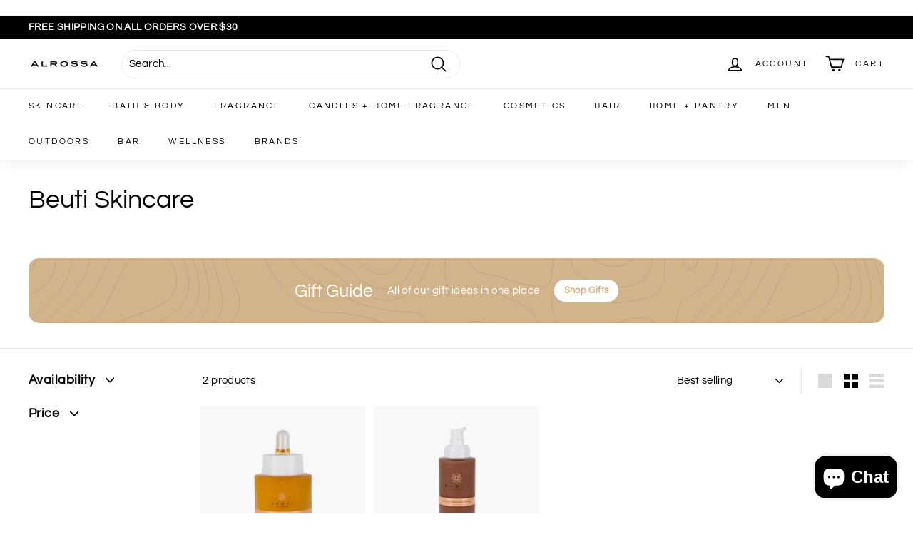

--- FILE ---
content_type: text/css
request_url: https://alrossa.myshopify.com/cdn/shop/t/3/assets/daa.css?v=46748646142290931351747916969
body_size: -292
content:
v.type-banner__textdiv.hero__top-subtitle div.hero__animation-contents{background-color:#00000001!important}h2.h1.hero__title div.hero__animation-contents p,div.hero__subtitle div.hero__animation-contents,div.promo-grid__content div.promo-grid__text div.rte--block.rte--strong,div.promo-grid__content div.promo-grid__text div.rte--block.enlarge-text,div#shopify-section-template--14325541699671__newsletter p.h2{background-color:#00000001!important}div#shopify-section-template--14325541699671__newsletter div.theme-block div.rte div.enlarge-text>p{background-color:#00000001!important}label[for=Email-template--14325541699671__newsletter],div.input-group.newsletter__input-group span.form__submit--large,.bc,a.type-banner__link p.h3{background-color:#00000001!important}div.type-banner__text p:nth-child(2){background-color:#00000001!important}.pagination .page.current,div.hero__top-subtitle,span.icon-and-text.inventory--low{background-color:#00000001!important}div#shop-hcaptcha-badge-container div.info>span{background-color:#00000001!important}div#shop-hcaptcha-badge-container ul.links li>a{background-color:#00000001!important}
/*# sourceMappingURL=/cdn/shop/t/3/assets/daa.css.map?v=46748646142290931351747916969 */


--- FILE ---
content_type: image/svg+xml
request_url: https://alrossa.myshopify.com/cdn/shop/t/3/assets/swirl.svg
body_size: 10749
content:
<?xml version="1.0" encoding="iso-8859-1"?>
<!-- Generator: Adobe Illustrator 24.2.0, SVG Export Plug-In . SVG Version: 6.00 Build 0)  -->
<svg version="1.1" id="Layer_1" xmlns="http://www.w3.org/2000/svg" xmlns:xlink="http://www.w3.org/1999/xlink" x="0px" y="0px"
	 viewBox="0 0 463.9 453.4" width='927.8' height='906.8' style="enable-background:new 0 0 463.9 453.4;" xml:space="preserve">
<style type="text/css">
	.st0{fill:none;stroke:#000000;stroke-width:0.35;stroke-miterlimit:10;}
</style>
<path class="st0" d="M214.2,0c0.6,0.4,1.1,0.9,1.7,1.3c3.3,2.5,6.8,5.1,9.9,7.9c0.4,0.4,0.8,0.8,1.2,1.2c0.4,0.4,0.7,0.8,1.1,1.1
	c7.1,6.4,14.7,9.9,21.4,9.9l0,0c6.6,0,12.1-3.2,16.5-9.6c2.4-3.5,4.3-7.6,5.4-11.7"/>
<path class="st0" d="M0,49.5c0.1-0.5,0.3-0.9,0.4-1.4C3.2,40,8.7,34.9,14.1,29.9c4.6-4.3,9.4-8.8,12.5-15.2
	c1.5-3.2,3.1-8.4,3.8-14.7"/>
<path class="st0" d="M229.6,0c0.5,0.5,1,0.9,1.5,1.4c5.1,4.7,10.9,10,16.9,10l0,0c2.3,0,4.5-0.8,6.5-2.3c1.9-1.4,2.8-2.9,3.8-4.4
	c0.4-0.6,0.8-1.3,1.3-2c0.4-0.9,0.7-1.8,1-2.7"/>
<path class="st0" d="M0,83.1c0.1-0.2,0.2-0.4,0.2-0.6c1.6-4.1,2.7-9.6,3.7-15C5,61.9,6,56.7,7.5,53c2.6-6.3,8-11.7,13.7-17.3
	c3.5-3.5,7.2-7,10.2-11c3.8-4.9,6.4-9.1,8.6-14.2c1.3-3,2.4-6.4,3.4-9.7c0.1-0.3,0.2-0.6,0.3-0.9"/>
<path class="st0" d="M0,132.8c4.7,0.2,9.8,0.8,15,1.9c2.3,0.5,4.4,1.3,6.4,2.1c7.5,3,16.8,6.7,20.3,14.3c0.2,4.1-1.2,7.7-2.7,11.4
	c-2.2,5.2-4.6,11.1-3.2,20.3c1.1,7,5.2,11.5,10,16.7c2,2.2,4,4.4,5.9,6.9c5,6.6,8.5,14.1,11.1,20.5c2.7,6.4,4.8,11.5,11.8,13.2
	c4.2,1,10.1,1.7,14.1,2.1c2.2,0.2,4.3,0.4,6.2,0.4c3.1,0,5.8-0.3,8-1c4.8-1.4,7.8-5.3,11.6-10.2c1.1-1.5,2.3-3,3.6-4.6
	c0.9-1.1,2.1-2.3,3.4-3.6c2.6-2.7,5.4-5.4,6.1-7.6c0.3-0.9,0.2-1.6,0.1-2.5c-0.1-0.7-0.1-1.4,0-2.3l0,0l0,0
	c-2.6-3.4-5.7-6.1-8.7-8.7c-5.1-4.5-9.9-8.7-11.8-15.6c-1-3.6-0.6-7.6,1.1-11.9c1.8-4.6,5.9-9.7,11.7-14.3c2.6-2.1,5.4-4.2,8.3-6.5
	c13.4-10.5,28.7-22.3,37-32.7l0-0.1c0.3-1.3,0.2-2.7-0.2-4.3c-1.1-4.3-4.5-9.5-9.3-14.2c-4.6-4.4-9.9-7.7-14.1-8.9
	c-0.3-0.1-1-0.3-1.7-0.4c-5.6-1.3-11.4-0.4-17,0.5c-4.8,0.7-9.4,1.4-13.9,0.8c-9.6-1.3-16.6-7.7-19-17.7
	c-3.2-13.1,5.7-21.3,14.3-29.3c6.3-5.9,12.9-11.9,14.6-20c1.6-7.5-0.5-15.7-1.9-21.1c-0.6-2.2-1.3-4.3-2-6.5"/>
<path class="st0" d="M128.7,0c0.2,0.7,0.4,1.3,0.5,1.9c0.4,1.4,0.8,2.9,1.2,4.3c0.6,2.2,1.3,4.4,1.9,6.6c1.4,4.8,2.7,9.3,3.3,13.3
	c0.4,2.9,0.4,5.9,0,7.9c-1.1,6.2-5.3,11.1-9.4,15.8c-4.6,5.4-9.5,11-9.8,18.7c0.5,6.9,8.3,7.9,16.5,9c1.5,0.2,3.1,0.4,4.6,0.6
	c6,1,13,2.9,20.1,5.6c2.5,0.9,4.9,2.1,7.2,3.3c4.4,2.2,8.6,4.3,13.5,4.8c0.6,0.1,1.3,0.1,1.9,0.1c3.3,0,6.2-0.9,8.7-1.8
	c2.5-0.9,4.7-1.8,6.8-2.8c4.5-2,8.7-3.8,15.2-4.4c1.2-0.1,2.3-0.2,3.5-0.2c7.1,0,13,1.9,18.8,3.7c5,1.6,9.7,3,14.5,3
	c1,0,1.9,0,2.8-0.2c7.4-0.9,13.1-4.8,17.4-11.7c3.8-6.1,5.9-13.9,7.8-21.4c0.5-2.2,1.5-6.3,1.8-9.3c0.3-2.8-0.1-4.8-1.3-6.3
	c-2.2-2.6-6.7-2.7-11.9-2.9c-2.4-0.1-4.8-0.2-7.2-0.5c-10.2-1.3-18.8-2.6-28.3-6.6c-7.8-3.2-15.6-7.3-20.8-10.1
	C199.5,15.9,189.6,10,182.6,0"/>
<path class="st0" d="M0,26.5c1.3-0.9,2.6-1.8,3.9-2.6c4.2-2.7,8.3-5.3,11.1-9.6c2.2-3.4,4.1-7.5,4.2-14.3"/>
<path class="st0" d="M138.1,0c1.3,5.9,3.2,11.6,4.9,15.8c0.5,1.2,1,2.4,1.5,3.5c1.3,2.9,2.7,5.9,3.1,9.1c1.3,8.6-3.2,14.2-7.4,19.6
	c-2.9,3.7-5.7,7.2-6.5,11.4c-0.2,1.1-0.2,1.7-0.1,2.6c0,0.4,0.1,0.9,0.1,1.6v0c1.1,3,4.4,5.2,6.9,6.4c9.2,4.6,24.3,6.7,35.2,8.3
	c1.7,0.2,3.3,0.4,5,0.4l0,0c4.3,0,8.2-0.7,12.4-1.5c4.5-0.8,9.1-1.7,14.4-1.7c1.4,0,2.9,0.1,4.3,0.2c0.3,0,1.1,0.1,2.1,0.1
	c1.5,0.1,3.4,0.2,4.7,0.3c4.5,0.3,8,1.1,11.4,1.9c4.6,1,8.8,2,15.2,2c0.7,0,1.3,0,2,0c5-0.8,9.7-6.1,11.5-13.2
	c1.5-5.9,1.2-13.7-4.4-18.1c-6.5-5.1-25.6-9.6-35.9-10.4c-2.2-0.2-4-0.2-5.8-0.2c-2,0-4,0-6.6-0.3c-7.1-0.6-12.9-3.4-19.5-9.3
	c-8.2-7.3-12.7-12.9-19-24.1c-0.7-1.2-1.3-2.7-1.9-4.3"/>
<path class="st0" d="M0,118.8c8.5-1.8,16.4-6.3,22.3-12.8c3-3.3,5.6-6.8,8.4-10.6c4.4-5.9,9-12,14.9-17.1c0.4-0.4,0.8-0.8,1.2-1.2
	c0.4-0.4,0.7-0.8,1.1-1.1c3.9-3.4,8.3-6.1,12.5-8.8c3-1.8,6-3.7,8.9-5.8c2.3-1.7,4.6-3.5,6.8-5.2c3.4-2.6,6.8-5.3,10.3-7.7
	c1.7-1.1,3.4-2.2,5.2-3.4c8.9-5.7,19.1-12.2,20.6-23.9c0.8-6.2-0.8-14.1-4.3-21.3"/>
<path class="st0" d="M0,104.7c3.6-1.8,7-4,9.1-7c2.9-4.2,2.9-11.8,2.6-18c-0.2-5-0.2-14.5,3.1-22.4c2.5-6,8.5-11.4,14.3-16.6
	c0.9-0.8,1.8-1.6,2.6-2.4C43.3,27.7,49,18.2,54.1,7.2c0.4-0.9,0.8-1.9,1.2-2.9c0.4-1.2,0.9-2.4,1.5-3.6C56.9,0.5,57,0.2,57.2,0"/>
<path class="st0" d="M0,7.4L0,7.4c1.1,0,2.3-0.5,3.2-1.5c1.4-1.4,2-3.7,2-5.9"/>
<path class="st0" d="M73,0c-1.4,1-2.7,2.1-3.7,3.4C66.2,7,64,11.9,61.8,16.7c-0.3,0.7-0.7,1.4-1,2.2c-3.2,6.8-7.1,15.2-11.3,21
	c-2.3,3.2-6.1,5.4-10.2,7.8c-5.7,3.4-11.7,6.9-14,13.4c-0.8,2.3-0.9,4.9,0,8.1c0.8,1.8,2.2,2.7,4.1,2.7l0,0c3.2,0,6.9-2.5,8.5-3.8
	c3.1-2.6,5.8-6.2,8.4-9.7c1.4-1.8,2.8-3.8,4.3-5.6c0.7-0.8,3.2-3.6,5.3-4.9c4.9-2.9,11.2-5.1,17.9-7.5c9.3-3.2,18.8-6.6,24.8-12.1
	c3.2-2.9,5.1-7.4,5.2-12.3c0.1-5.3-1.7-10.3-5.2-14.2c-0.6-0.7-1.3-1.3-2-1.9"/>
<path class="st0" d="M154.3,58.4L154.3,58.4c0.4,0.4,0.6,1,0.8,1.5l0,0.1l0,0.1c1.6,1.5,3.9,2.3,6.6,2.3l0,0c3.8,0,7.7-1.6,9.5-4
	c1.1-1.5,1.5-3.1,1.1-4.8c-0.8-3.2-3.9-4.2-7.2-5.1l0,0l0,0C159.6,49.3,153.7,52.7,154.3,58.4L154.3,58.4z"/>
<path class="st0" d="M212.5,62.1l0.1,0.1l0,0c3.5,2.2,9.2,3.6,14.2,3.6l0,0c3.3,0,9.1-0.7,10.6-5.1v0c0-1.6-0.5-2.9-1.7-4.1
	c-2.2-2.3-6.5-3.6-11.3-3.6c-6.1,0-12.7,2.3-12.8,7.6v0l0,0C212.1,61,212.3,61.6,212.5,62.1z"/>
<path class="st0" d="M59.4,164.8c-1.2,5.2-2.5,10.7-2,18.8c4.1,14.1,8.9,24.7,14.6,32.6c1.4,1.8,3,3.9,5.1,5.6
	c3,2.4,7.3,3.8,11.4,3.8l0,0c4.1,0,7.7-1.4,10-4c2.5-2.9,3.5-7,2.8-12.3c-0.4-3-1.5-6.1-2.5-9.1c-1.1-3-2.2-6.1-2.5-9.1
	c-1.6-11.5,3.4-23.4,13.1-31.8c4.1-3.6,8.4-6.5,12.5-9.3c4.5-3.1,9.1-6.2,13.4-10.2c6.6-6,14.1-12.8,15.4-23.1v0v0
	c-0.8-4.9-2.3-9.9-7.8-13.4c-3.1-2-6.6-3-10.9-3c-3.7,0-7.5,0.7-11.5,1.4c-4.3,0.8-8.8,1.6-13.4,1.6c-1.1,0-2.3,0-3.3-0.1
	c-2.2-0.2-5-0.9-7.9-1.6c-3.9-0.9-8-1.9-11.2-1.9c-0.7,0-1.3,0-1.8,0.1c-4.3,0.7-8.9,4.4-12.5,7.6c-5.9,5.3-11.4,10.9-12.3,15.4
	c-0.4,1.8-0.2,4.6,0,6.7c0.3,3.2,1,5.8,1.7,8.4c1.1,4.6,2.3,9.4,1.8,17C60.9,158.3,60.2,161.5,59.4,164.8z"/>
<path class="st0" d="M72.8,164.2c0.2,0.9,0.4,1.9,0.5,3c0.6,3.7,1.3,7.9,5.1,9.9l0,0h0c4.6-0.3,7.5-4.4,10.6-8.8
	c1.1-1.5,2.2-3.2,3.5-4.6c6.8-7.9,14.5-13.1,21.9-18.1c5.2-3.6,10.1-6.9,14.5-11c1.4-0.7,2.3-1.9,3.2-3.1c0.7-0.9,1.4-1.8,2.3-2.5
	c4-5,5.3-10.8,3.4-14.8c-1.2-2.5-4.3-5.6-11.9-5.6c-1,0-2.1,0.1-3.2,0.2c-2.4,0.2-5.3,0.8-8.2,1.3c-3.3,0.6-7,1.3-10.7,1.7
	c-0.8,0.1-1.5,0.1-2.3,0.2c-10,1-16,1.6-22,8.7c-4.3,5.1-6.6,11.3-7.2,19.7c-0.4,5.4-0.1,11.3,0.2,16.4
	C72.7,159.6,72.8,162,72.8,164.2z"/>
<path class="st0" d="M211.9,138.6c1.6,15.3,3.2,29.7,15.1,40c8,6.9,20.9,14.3,33.3,14.3l0,0c7.6,0,13.8-2.8,18.5-8.3
	c4.1-4.8,6.1-10.4,8.5-16.9c0.3-0.7,0.5-1.4,0.8-2.2c0.5-1.3,0.9-2.5,1.4-3.7c2.7-7,5.2-13.7,5.8-19.2c1.4-12.1-3-17-8.5-21.8
	c-8.5-7.3-19.5-7.9-31.2-8.5c-2.8-0.1-6-0.4-9.5-0.8c-5.5-0.5-11.6-1-16.8-1c-5.6,0-9.2,0.6-11.2,1.9c-8.3,5.5-7.3,18.9-6.5,24.3
	L211.9,138.6z"/>
<path class="st0" d="M223.2,141.1c1.4,13.2,2.7,24.6,13.3,33c5,3.9,13.9,8.5,22.8,8.5l0,0c4.4,0,8.1-1.1,11.1-3.4
	c8.3-6.4,11.9-19.9,12.5-29.4c0.7-11-3.4-20.7-10.8-25.8c-6.8-4.7-15.5-5.2-24.6-5.7c-2-0.1-4-0.2-6-0.2c-5.8,0-12.9,0.7-16.5,6.3
	c-2.1,4.3-2,9.3-1.8,14.1C223.2,139.4,223.2,140.2,223.2,141.1z"/>
<path class="st0" d="M92.1,139L92.1,139c0.4,0.2,0.6,0.5,0.9,0.8c0.3,0.4,0.7,0.7,1.1,0.9l0,0h0c6.1-1.1,13-4.2,18.1-8.2
	c2-1.6,4.4-3.8,4.8-6.5l0,0l0,0c-0.3-0.4-0.7-0.8-1-1.1c-0.3-0.3-0.5-0.5-0.8-0.8l0,0h0c-0.9-0.1-1.9-0.1-2.9-0.1
	c-5.3,0-12.5,1.6-16.9,6.1C93.1,132.5,92,135.5,92.1,139L92.1,139z"/>
<path class="st0" d="M245.6,168.1c3.6,2.3,7.6,3.6,11.3,3.6l0,0c4.9,0,9-2.1,11.9-6.1c6.8-9.3,3.7-26.9-6-34.2
	c-2.6-2-7.1-4.4-13.5-4.4c-1.5,0-3.1,0.1-4.6,0.4c-6.8,1.1-10.3,6.5-10.2,15.5C234.5,149.6,236.1,161.9,245.6,168.1z"/>
<path class="st0" d="M0,225.7c5.1-3.6,9.5-5.7,13.4-6.3c8.1-1.3,10.9,3.8,13.7,8.8c0.9,1.6,1.7,3.2,2.7,4.4l0,0
	c1.4,1.8,3.8,4.8,7.1,4.3c3.6-0.5,8.3-4.8,7.4-11c-0.7-5-4-8.6-10.5-11.5c-0.4-0.2-0.8-0.4-1.3-0.5c-3.1-1.3-6.1-2.6-7.5-5.6
	c-1.4-5.9-1.7-13.9-2-22.4c-0.2-7-0.5-14.3-1.4-20.5c-1.8-11.9-7.9-19.1-18.7-21.8c-0.9-0.2-1.9-0.5-3-0.6"/>
<path class="st0" d="M0,204.2c1.9-1.3,3.7-2.8,5.3-4.6c4.8-5.2,7.3-13,7-21.3c-0.3-8-3.3-15.3-8-19.6c-1.4-1-2.9-1.7-4.3-2"/>
<path class="st0" d="M137.6,176.1c0.7-8.2,12-17.5,21.2-17.5c0.8,0,1.6,0.1,2.3,0.2c3.4,0.7,7.7,3.4,13,7.9
	c7.7,6.7,18.3,18.5,22.9,29.8c0.5,1.4,1.2,3.1,1.4,4.5c0.9,5.7-1.3,10.6-6.5,14.6c-3.1,2.3-7.1,3.6-11.9,3.6l0,0
	c-8.7,0-18.9-4.1-24.7-10c-2.4-2.4-4.3-5.3-6.1-8.3c-4.1-6.7-7.8-13.9-11.1-21.6c0,0,0,0,0,0c0,0,0,0,0,0c0.1-0.7-0.1-1.3-0.2-1.9
	C137.7,176.9,137.6,176.5,137.6,176.1z"/>
<path class="st0" d="M178.3,182.9c-4.6-4.2-10.2-7.3-14.5-8c-0.8-0.1-1.6-0.2-2.3-0.2c-2.7,0-4.8,0.8-6.4,2.5
	c-1.8,1.9-2.8,4.9-2.6,8.5c1.9,8.1,3.8,14.7,9.5,19.3c3.6,3,9.1,4.9,14,4.9l0,0c5.9,0,10-2.7,11.2-7.4c0.4-1.4,0.3-3.4,0.1-4.8
	C186.7,192.9,183.4,187.5,178.3,182.9z"/>
<path class="st0" d="M230.2,219.6L230.2,219.6L230.2,219.6c-0.7-0.1-1.2-0.1-1.8-0.1c-1.2,0-2.4,0.2-3.7,0.6
	c-6.8,2-13.6,7.9-15.9,13.7c-1.6,4.1-0.9,8.6-0.3,13c0.6,4.1,1.2,7.9,0,11.2c-1.8,5.2-6.4,8.4-10.9,11.6c-4.8,3.3-9.7,6.8-10.9,12.5
	c-0.7,4,0.3,7.9,3,11c3.8,4.5,10.8,7.5,17.7,7.5l0,0c4.6,0,8.5-1.2,11.5-3.5c2.4-1.8,4-4.2,5.7-6.8l0.3-0.4
	c1.7-3.4,2.3-7.4,2.9-11.8c0.5-3.7,1.1-7.6,2.4-11.5c0.8-2.3,1.6-4.2,2.4-6c2.5-5.6,4.6-10.5,3.6-22.4
	C235.7,231.3,234.5,223,230.2,219.6z"/>
<path class="st0" d="M32.3,262.2c-1-0.9-2.2-1.4-3.5-1.4c-2.2,0-4.5,1.4-6.6,3.7c-2.5,2.9-3.9,6.7-3.4,9.4c1,4.6,5.2,7,8.8,7l0,0
	c2.5,0,4.7-1.1,6.2-3.1C36.8,273.8,35.9,265.4,32.3,262.2z"/>
<path class="st0" d="M110.6,290.5c-0.2-0.3-0.4-0.7-0.4-1l0,0l0,0c-0.8-0.6-1.8-0.9-2.8-0.9c-1.6,0-3.2,0.7-4.3,2
	c-1.1,1.2-1.6,2.6-1.5,4l0,0c0.8,1.5,2,2.3,3.7,2.3l0,0c2.5,0,5.6-2.2,5.9-5.1v0v0C111,291.3,110.8,290.9,110.6,290.5z"/>
<path class="st0" d="M396,0c1.6,1.8,3.2,3.1,5,4c5.2,2.5,11.3,2.8,16.4,0.7c2.5-1.1,4.7-2.7,6.3-4.7"/>
<path class="st0" d="M198.5,0c3.5,2.9,7.5,5.6,11.6,8.3c2.2,1.5,4.5,3,6.7,4.5c2,1.4,4,3,5.8,4.4c4.5,3.5,8.8,6.9,13.5,8.4
	c5.3,2.6,10.3,3.9,15.1,3.9c4,0,7.8-0.9,11.4-2.7C273.1,21.5,279,9.9,281.3,0"/>
<path class="st0" d="M292.4,0c0,0.7-0.1,1.5-0.2,2.2c-0.4,5.2-0.9,11.1,0.5,14.6c1.4,3.5,4.6,5.2,9.6,5.2c2.6,0,5.2-0.4,7.3-0.8h0.1
	c0.5-0.1,1-0.1,1.5-0.1c2,0,4.1,0.6,6,1.2c1,0.3,2.1,0.6,3.1,0.8c0.8,0.2,1.7,0.3,2.5,0.5c3.4,0.7,6.9,1.4,10.1,2.8
	c1.3,0.6,2.5,1.1,3.8,1.7c6.2,2.7,12.6,5.5,16.8,10.9c0.3,0.3,0.5,0.7,0.7,1c2.9,4.3,5.4,8.9,7.8,13.4c2.7,5.1,5.6,10.3,9,15
	c3.3,4.6,7.7,9.8,12,14.7c1.5,1.7,2.9,3.4,4.3,5c6.8,8.1,13.2,15.7,25.1,15.7h0c3,0,6.3-0.5,9.9-1.4c10.3-2.8,28.4-9.7,34.6-24.7
	c1.6-4,2.7-9.5,3.9-15.4c0.9-4.4,1.8-9,3-12.8"/>
<path class="st0" d="M379.7,0c0.6,2.4,1.2,4.7,1.9,6.6l0,0c6.4,8.6,17.7,13.8,30.3,13.8c3.1,0,6.2-0.3,9-0.9
	C432.2,17,435.8,9.3,437.4,0"/>
<path class="st0" d="M307.6,0c2.7,6.4,7.2,10.3,13,11.1c5.7,0.8,11.1,2.5,16.4,4.1c3.4,1.1,6.9,2.2,10.4,3c2.3,0.5,4.5,1,6.5,1.3
	c2.1,0.3,3.9,0.5,5.4,0.5l0,0c3.1,0,5-0.6,5.5-1.9c1.6-3.4,2.8-10.9,2.9-18.1"/>
<path class="st0" d="M446.3,0c0,0.2,0,0.3,0,0.5c-0.1,1.7-0.2,3.4-0.3,5.1c-0.3,7.9-0.5,14.8-5.8,18.8c-5.5,4.2-15,5.4-22,6.3
	c-0.7,0.1-1.4,0.2-2,0.3c-1.2,0.2-2.5,0.2-3.7,0.2l0,0c-7.1,0-14.7-2.4-22-4.7c-6.6-2-13.3-4.2-19.7-4.5h0l0,0
	c-3.6,1-4.5,4.9-4.2,8.2c1,12.7,5.5,23.2,15.5,36c2,2.6,3.9,5.2,5.7,7.7c3.1,4.3,6,8.3,9.5,12.2c5.1,5.8,11.6,8.7,19.1,8.7l0,0
	c8.8,0,18.6-4.1,27.1-11.2c8.7-9.4,10-21.9,10.6-33.9c0-0.9,0.1-1.9,0.1-2.9c0.1-4.8,0.3-10.8,2.6-13.8c2.1-2.6,4.5-4.6,7-6.4"/>
<path class="st0" d="M463.9,104.5c-1.6,0.8-3.2,1.5-4.8,2.3c-3.6,1.7-7.1,3.2-9.7,5.4l0,0c-1.5,1.2-3.7,3-3.5,5.4l0,0l0,0
	c0.5,0.4,0.9,0.8,1.3,1.2l0,0h0c2.7,0.5,5.5,0.8,8.3,0.8l0,0c2.8,0,5.6-0.3,8.4-0.9"/>
<path class="st0" d="M458.7,0c0,0.6-0.1,1.2,0,1.8c0.2,3,2.7,5.6,5.2,5.6"/>
<path class="st0" d="M428.7,41.6c-1.4,0-2.9,0.2-4.4,0.4c-3.3,0.6-6.8,1.7-10.5,2.8c-4.2,1.2-8.5,2.5-12.6,3.2
	c-3.8,0.7-5.5,2.4-5,5.2v0c1.3,2.8,2.4,5.9,3.5,9.3c2.3,7.2,4.8,14.7,10.7,18.6c2.8,1.8,6.2,2.8,9.9,2.8l0,0c5.9,0,12-2.5,16.3-6.6
	c3.5-3.4,6.1-9,6.8-15c0.8-6.3-0.4-12.2-3.5-16.3C437.8,43.3,433.5,41.6,428.7,41.6z"/>
<path class="st0" d="M182.4,137.4c1.1,2.1,2.2,4.2,3.2,6.3c0.8,1.8,1.7,3.7,2.5,5.6c5,11.4,10.2,23.1,17.7,32.6
	c2.9,3.6,6.4,7.1,9.7,10.5c3.2,3.2,6.3,6.2,8.7,9.3c1.2,1.4,2.2,3,3.2,4.6c2.1,3.2,4,6.3,7.3,8.3l0,0l0.9-0.1
	c12.5-0.7,23.3-1.4,34.8-3.5c8.2-1.5,14-3.1,17.2-4.7c6.6-3.4,8.4-9.5,10.3-15.9c0.2-0.7,0.4-1.3,0.6-2c2.8-9.1,6.9-18.3,17.3-24.1
	l0,0c0.1-0.1,0.2-0.2,0.3-0.3c2.2-1.1,4.3-2.3,6.5-3.5c3.8-2,7.7-4.1,11.6-6.1c1.7-0.9,3.3-1.8,5-2.6c2.5-1.4,5.2-2.8,7.8-4.1
	c1.8-0.9,3.4-2.1,5-3.2c0.4-0.3,0.8-0.6,1.2-0.9c1.4-1.1,3.1-2.1,4.9-2.8c3.4-1.4,7.3-1.5,10.9-1.7c3.2-0.1,6.5-0.3,9.6-1.2
	c2.9-0.9,5-1.6,6.7-4.1c5.5-8,2.7-14.1-1.8-21.7c-4.8-8-10.5-14.2-17.2-18.5c-1.2-0.8-2.5-1.4-3.7-2c-1.4-0.7-2.8-1.3-4.1-2.2
	c-1.5-1-2.9-2.2-4.3-3.2c-1.1-0.9-2.3-1.8-3.5-2.7c-4.8-3.5-10.6-7.4-17.1-9.6c-2.2-0.8-4.7-0.9-6.5-0.9c-1.8,0-3.6,0.2-5.2,0.5
	c-2,0.4-3.6,1.3-5.4,2.2c-0.7,0.4-1.5,0.8-2.3,1.2c-0.9,0.4-1.8,0.7-2.6,1c-1.1,0.4-2.3,0.8-3.3,1.4c-2.6,1.4-5.2,3.1-7.7,4.8
	c-2.4,1.6-4.8,3.2-7.4,4.6c-11.9,6.7-22.2,10.5-32.1,11.9c-3,0.4-6,0.7-9,0.7c-3.7,0-7.4-0.3-11-1c-2.8-0.5-5.7-1.3-8.5-2.1
	c-4.9-1.4-10-2.8-14.9-2.8c-2.7,0-5.2,0.4-7.5,1.3c-4.7,1.7-8.9,5.3-13.4,9.2c-2.3,1.9-4.6,4-7.2,5.9c-0.6,0.4-1.3,0.9-2.1,1.5
	c-1.8,1.3-4.1,2.9-6,4.5c-3.6,3.1-4.6,5.9-3.4,9.8C178.9,130.6,180.6,133.9,182.4,137.4z"/>
<path class="st0" d="M201.4,151.9l0.4,1.6c4.4,16.2,10.8,25.8,23.9,35.4l0.3,0.2c7,5.1,13.1,9.6,19.9,11.8c3.4,1.1,7.5,1.7,11.9,1.7
	c0,0,0,0,0,0c5.9,0,11.8-1,16-2.7c10.9-4.5,14.9-14.1,19.5-25.2c6-14.5,16.6-33.3,32.7-40.3c2.9-1.3,5.7-1.5,8.7-1.8
	c1.1-0.1,2.3-0.2,3.5-0.4c4.6-0.6,9.6-1.6,15.6-2.9c0.8-0.2,1.7-0.4,2.5-0.5c4.3-1,10.1-3.7,12-8.2c1.4-3.3,1.2-6.4-0.6-9
	c-5.2-7.9-23.3-10.6-30.7-10.6h-0.1c-3.3,0-6.6,0.3-9.9,0.7c-1.8,0.2-3.7,0.4-5.6,0.5c-3.1,0.2-5.7,1.1-8.8,3.1c-3.2,2-6.7,3-10.9,3
	c-3.1,0-6.3-0.5-9.7-1c-1-0.2-2.1-0.3-3.1-0.5c-4.4-0.6-9.1-0.9-14.9-0.9c-3.6,0-7.2,0.1-10.6,0.2c-3.5,0.1-7,0.2-10.5,0.2
	c-6.4,0-11.5-0.4-16.3-1.2c-1.4-0.3-2.9-0.6-4.5-1c-3.4-0.8-7.3-1.8-11.1-1.8c-2.1,0-4.1,0.3-5.9,0.8c-9,2.7-16.4,13.6-17.8,22.2
	c-0.5,3.2-0.4,6.5,0.2,10.3C198.6,141.4,200,146.5,201.4,151.9z"/>
<path class="st0" d="M463.9,143.1c-1.6-0.2-3.1-0.4-4.6-0.4c-5.7,0-10.8,1.8-15.1,5.3l0,0c-0.5,0.9-1,1.7-1.4,2.3
	c-1.5,2.4-2.4,3.9-2.9,7.9c-0.4,3.2-0.2,6.4-0.1,9.6c0.1,3.7,0.3,7.6-0.3,11.4c-2.2,13.5-12.9,27.4-25,32.3
	c-1.2,0.5-2.7,1.1-3.8,1.3c-0.9,0.1-1.7,0.2-2.5,0.2l0,0c-7.1,0-8.7-6.9-10.2-13.6c-0.4-1.5-0.7-3-1.1-4.5c-1.6-5.5-3.8-9.2-7-11.8
	c-3.3-2.7-7.7-4.4-14.2-5.6c-2.7-0.5-5.1-0.7-7.5-0.7c-4.6,0-8.9,0.9-14.6,2.8c-0.3,0.1-0.5,0.2-0.7,0.3c-3.2,1.1-5.8,2-7.7,5
	c-3.6,5.7-6.6,14.9-5.2,21.4c1.4,6.4,6,7.7,10.9,9c0.9,0.3,1.9,0.5,2.9,0.8c1.5,0.5,2.7,1,3.7,1.6c7.4,4.1,15.5,7.9,25.7,11.8
	c8.6,3.3,12.8,10.7,16.8,17.7c3.9,6.8,8,13.9,16.1,17.3c1.2,0.5,2.6,0.8,4.1,0.8l0,0c1.8,0,3.8-0.4,5.9-1.1
	c5.8-2,10.9-8.2,14.8-13.4c6-8.1,13.6-18.2,22.4-24.7c0.2-0.2,0.5-0.3,0.7-0.5"/>
<path class="st0" d="M463.9,156.7c-0.8-0.2-1.6-0.3-2.4-0.3c-4.3,0-8,2.9-9.6,7.4c-1.1,3.2-1.3,6.6-1.6,10.4
	c-0.1,1.3-0.2,2.7-0.3,4.2c-0.5,5.9-1.6,11.9-2.7,17.7c-1.1,5.8-2.1,11.2-2.3,15.5v0l0,0c0.7,0.5,1.4,1,2.3,1c0.2,0,0.3,0,0.5-0.1
	l0,0c2.2-1.2,4.5-2.4,6.7-3.5c3.2-1.5,6.4-3.1,9.4-5.1"/>
<path class="st0" d="M368.8,192.9c-4.1,0-8.2,2-8.2,6.4v0c1.3,4.4,7.3,9.7,12.6,9.7l0,0c1.3,0,2.5-0.3,3.5-1c1.5-1,2.4-2.4,2.7-4.2
	c0.4-2.3-0.3-5-1.8-7C375.9,194.4,372.4,192.9,368.8,192.9z"/>
<path class="st0" d="M439.4,219.6L439.4,219.6c-0.4-0.2-0.9-0.2-1.3-0.2c-1.8,0-3.8,1.1-5.7,2.2c-0.7,0.4-1.4,0.8-2.1,1.2
	c-0.4,0.2-0.8,0.4-1.2,0.6c-6.2,3-14.7,7.2-14.1,17.1c0.9,3.1,3.4,6.2,7.3,6.2l0,0c0.3,0,0.7,0,1.1-0.1c6.9-2.9,11.1-10.9,14-17.7
	l0.2-0.5C438.8,225.5,440.2,222.1,439.4,219.6L439.4,219.6z"/>
<path class="st0" d="M363.2,295.7c-2-1.9-4.1-2.9-6.1-2.9c-4.7,0-7.8,5.4-8.5,10.7c-0.5,4-0.4,8.4,0.3,12c0.7,3.5,2.1,5.3,5,6.3
	c0.7,0.2,1.5,0.4,2.4,0.6c1.6,0.3,2.9,0.5,4.2,0.5l0,0c3.4,0,5.9-1.2,7.4-3.5c1.7-2.7,1.4-8.8,1-12
	C368.2,302.8,366.2,298.5,363.2,295.7z"/>
<path class="st0" d="M0,370.8c3.6-0.7,7.4-1.2,11.3-1.7c3.7-0.5,7.6-1,11.3-1.7c2.1-0.4,3.8-0.8,5.5-1.2c2.1-0.5,4-1,6.5-1.4
	c2.3-0.3,4.7-0.5,7.1-0.7c5.3-0.3,10.8-0.7,15.4-3.2c5.9-3.1,6.5-10.9,4.5-17.3c-3.4-10.8-7.8-18.3-13.4-22.9
	C46.1,319,44,317,42,315c-4-4-8.2-8.2-13.6-10.3c-4.1-1.7-8.9-2.9-13.5-4.1c-2.8-0.7-5.6-1.5-8.4-2.3c-1.3-0.4-2.7-0.9-4.1-1.4
	c-0.8-0.3-1.6-0.6-2.4-0.9"/>
<path class="st0" d="M0,359c3.3-0.6,6.8-1.3,10.1-2.4c2.6-0.8,5.2-1.6,7.7-2.3c4.9-1.4,9.9-2.8,14.7-4.9c4.7-2.1,9.6-4.5,11.7-9.3
	c2.8-6.3,0.1-13.2-7.2-18.2c-1.3-0.9-2.5-1.8-3.6-2.6c-4.9-3.6-9.5-7-16.2-8.2c-4.3-0.8-10.7-1.3-17.2-1.5"/>
<path class="st0" d="M0,380.4c5.2-0.8,10.6-0.6,16.3-0.4c4.9,0.2,10,0.4,15-0.1c4.6-0.5,8.8-1.4,12.8-2.3c1-0.2,2-0.5,3-0.7
	c0.8-0.2,1.5-0.3,2.3-0.5c7.7-1.7,15.8-3.3,22.3-7.8c7.6-5.2,8.6-16,5.1-23.5c-3.2-6.9-8.5-12.3-13.6-17.5
	c-4.3-4.3-8.7-8.8-11.8-14.1c-1.4-1.9-2.6-3.8-3.8-5.6c-3.7-5.8-6.7-10.4-14.5-12.2C18,292.1,5,289.1,2.6,274
	c-0.9-5.3,0.3-9.5,1.4-13.5c0.9-3.2,1.8-6.2,1.6-9.6l0,0l0,0c-0.4-0.4-0.8-0.8-1.2-1.1c-0.5-0.5-1-1-1.6-1.5l0,0h0
	c-1,0.1-1.9,0.2-2.7,0.4"/>
<path class="st0" d="M166.4,331.3c0.7,0.3,1.4,0.6,1.9,1c2.5,1.8,4.7,4.3,6,6.1c3.5,4.5,5.5,8.9,6.8,14.6c1.9,8,6.9,11.1,14.9,13.9
	c4.6,1.6,9.6,2.4,14.6,2.4c2.5,0,5-0.2,7.4-0.6c8.6-1.5,14.1-6.8,15.2-14.3c0.2-1.6,0.5-3.2,0.8-4.8c1.2-6.4,2.4-13.1-1.4-19
	c-3.1-4.8-8.8-5.5-14.6-5.5c-1.1,0-2.3,0-3.3,0c-1.1,0-2.2,0.1-3.2,0.1c-2.1,0-3.6-0.1-5-0.3c-4.6-0.7-9.2-1.9-13.6-3
	c-7.3-1.8-14.2-3.5-21.1-3.5c-1.5,0-2.9,0.1-4.3,0.2c-1.8,0.2-3.3,1.7-4.3,4.1c-0.9,2.2-1.1,5.1,0.3,6.8
	C164.3,330.2,165.4,330.7,166.4,331.3z"/>
<path class="st0" d="M206.1,360.3c2.6,0,5.2-0.5,6.5-0.9c0.4-0.1,0.8-0.3,1.1-0.4c2.1-1,3.3-2.7,3.3-4.7c0-1.6-0.7-3.3-1.9-4.5
	c-1.7-1.7-4-2.3-6.2-1.7c-2.4,0.7-7.5,3.6-9,6.8c-0.5,1.1-0.6,2.1-0.2,3.1C200.6,359.8,203.7,360.3,206.1,360.3z"/>
<path class="st0" d="M271.5,453.4c1.2-4.1,1.6-8.3,1.2-11.7c0-0.5,0-1,0-1.5c0-0.6,0-1.1,0-1.7c-0.4-3.5-1.8-7.8-3.3-12.3
	c-1.5-4.6-3.1-9.4-3.9-14c-0.3-1.9-0.5-4-0.7-6c-0.6-6.6-1.3-13.3-5.9-16.3c-2.1-1.4-5.1-2-9.5-2c-2.5,0-5.1,0.2-7.8,0.4
	c-1,0.1-2,0.1-3.1,0.2c-9.1,0.5-27.9,2.9-34.5,7.9c-9,6.8-10,18.5-9.9,29c1.1,13.3,10.1,20.7,20.1,28.2"/>
<path class="st0" d="M30.4,453.4c0.3-3.1,0.5-6.5,0.3-10.2c-0.1-3.1,0-6.1,0.1-9.1c0.1-4.6,0.3-8.9-0.5-12.3
	c-1.9-8.5-12.7-14.6-22.1-17.5c-2.8-0.9-5.4-1.1-8.1-0.9"/>
<path class="st0" d="M260.7,453.4c1.4-4.5,1.7-9.3,0.9-13.7c-0.4-2.1-1.2-4.6-2-7.3c-1.1-3.8-2.5-8.2-3.1-12.6
	c-0.2-1.3-0.4-2.4-0.5-3.6c-1-7.6-1.9-13.5-6.9-17.5c-3.4-2.7-9.9-4.3-17.2-4.3c-8.9,0-17.2,2.3-22.2,6c-8.2,6.2-8.5,17.1-7.3,25.2
	c1.8,8.6,8,13,15.8,18.7c3.6,2.6,7.4,5.3,11.3,8.8c0.1,0.1,0.2,0.2,0.3,0.3"/>
<path class="st0" d="M115.2,453.4c-1.4-3.9-3-7.8-4.5-11.6c-2.1-5.2-4.1-10.1-5.5-14.9c-0.9-3.2-1.6-9.1-1.1-13.2
	c0.1-0.8,0.3-1.7,0.6-2.7c0.9-3.3,1.9-7.5-2.3-10.5l0,0h0c-7.8-0.9-12.5,5.5-16.7,11.1c-1.1,1.5-2.1,2.9-3.2,4.1
	c-3.8,4-9,6.8-14.4,9.9c-8.5,4.7-17.3,9.6-21.4,19.1c-1.2,2.7-2.2,5.8-3.2,8.8"/>
<path class="st0" d="M228.3,400.9c-4.8,0-9.6,1.4-12.7,3.8c-4.1,3.1-6.5,6.8-6.1,15.7c2.8,11.4,15.2,17.6,25.4,17.6l0,0
	c1.3,0,2.6-0.1,3.9-0.3h0l0,0c1.4-1.1,2.7-2.6,4.1-4.3l0,0c3.8-11.6,3.6-21.3-0.5-26.5C239.6,403.1,234.4,400.9,228.3,400.9z"/>
<path class="st0" d="M182.6,453.4c-0.1-0.1-0.2-0.3-0.3-0.4c-4-5.8-5.5-13-6.9-20c-1.6-7.8-3.3-15.9-8.4-22.3c-2.6-3.3-5.9-4.6-10-4
	c-8.4,1.3-18.4,8.9-23.8,13c-6,6.3-8.3,13.9-7,23.2c0.5,3.3,1.4,6.9,2.4,10.4"/>
<path class="st0" d="M229.4,415.6L229.4,415.6c-0.8-1.4-2.1-2.2-3.5-2.2c-0.4,0-0.9,0.1-1.3,0.3l0,0c-0.8,0.6-1.4,1.6-1.5,2.5
	c-0.1,0.7,0.1,1.3,0.6,1.7c0.3,0.2,0.6,0.5,0.8,0.8l0,0h0c0.4,0.2,0.9,0.2,1.3,0.2l0,0c1.4,0,2.7-0.8,3.5-2.2l0,0
	C229.4,416.4,229.4,416,229.4,415.6L229.4,415.6z"/>
<path class="st0" d="M19.2,453.4c0-1.2,0-2.5-0.2-3.9c-0.7-7.6-3.6-18.4-8.3-24.2C8,422,5.5,420.6,0,419.6"/>
<path class="st0" d="M165.9,453.4c-0.6-1.7-1.2-3.6-1.8-5.6c-2.9-9.2-6.1-19.7-15-19.7c-0.3,0-0.6,0-0.9,0c-2.9,0.2-5.5,1.6-7.5,3.9
	c-2.8,3.3-4.1,8.5-3.5,14.4c0.2,2.3,0.6,4.6,1.1,6.9"/>
<path class="st0" d="M108.1,453.4c-0.3-0.7-0.7-1.4-1-2.1c-4.6-8.4-10.9-13.7-17.3-14.6c-1.5-0.2-2.9-0.3-4.4-0.3
	c-5.9,0-11.7,1.6-16.8,4.6c-4.9,3-8.9,7.2-11.6,12.3"/>
<path class="st0" d="M5.2,453.4c0-1.5-0.3-3-0.8-4.2c-0.9-2-2.3-3.2-4.1-3.2c-0.1,0-0.2,0-0.3,0"/>
<path class="st0" d="M96.5,453.4c-3.2-2.5-7.1-3.9-11.4-3.9c-4.4,0-8.6,1.4-12.1,3.9"/>
<path class="st0" d="M396.2,453.4c-2-2.3-3.9-5.3-5.7-9.2c-1.8-3.9-3.8-7.6-6-11.6c-2.5-4.7-5.2-9.5-7.3-14.5
	c-1.2-2.7-2.2-5.7-3.3-8.9c-4.7-13.6-10.1-29-26.7-29c-0.2,0-0.4,0-0.7,0c-6,0.1-11.7,2.3-15.4,4c-0.9,0.4-1.8,0.8-2.8,1.3
	c-2.8,1.3-5.7,2.6-8.2,4c-7.5,4.2-16.2,6.2-24.5,8.2l-0.1,0c-0.7,0.2-1.5,0.4-2.3,0.5c-5.6,1.2-12.6,2.7-14.8,9.2
	c-1.7,5-0.1,11.4,1.4,17.6c0.5,2.3,1.1,4.4,1.4,6.4c1.2,7,1.3,13.6,0.2,19.7c-0.1,0.8-0.3,1.6-0.5,2.4"/>
<path class="st0" d="M463.9,390.3c-0.4,0.1-0.8,0.1-1.2,0.2c-1.6,0.3-3.6,0.9-4.7,1.3c-13.7,5.2-22.8,14.9-26.4,28.2
	c-1,3.7-1.7,8.4-2.4,13c-0.9,5.7-1.7,11.6-3.2,15.7c-0.6,1.8-1.5,3.3-2.6,4.7"/>
<path class="st0" d="M463.9,295.9c-5.5-1.9-12.1-3.8-19.2-2.2c-4.4,1-8.6,3.1-12.7,5.2c-4.1,2.1-8.3,4.2-12.6,5.1
	c-11.2,2.4-15.4-7.4-19.1-16.1c-0.5-1.2-1-2.4-1.5-3.6c-2.1-4.6-4.5-8.7-7.1-12.4c-5.3-7.4-11.3-13.3-18-17.5
	c-6.2-3.9-11.4-6-16.4-6.7c-8.1-1.1-13.8,1.4-20.5,4.3c-1.4,0.6-2.9,1.3-4.5,1.9c-4.4,1.8-9.3,3.8-12.7,8.2
	c-2.5,3.3-4.5,7.3-6.3,11.1l-0.4,0.9c-3.4,7.1-5.9,14.1-8.6,21.5c-0.6,1.7-1.2,3.4-1.8,5c-1.6,4.6-3.2,9.3-5.2,13.8
	c-1.5,3.4-3.8,6.4-6,9.3c-1.2,1.6-2.5,3.3-3.6,5c-2.8,4.3-7.3,8.1-11.6,11.8c-1.6,1.3-3,2.6-4.4,3.9c-0.9,0.8-1.8,1.6-2.8,2.4
	c-4.5,3.9-9.5,8.2-10.9,13.8c-0.2,0.7-0.3,1.5-0.5,2.2c-1.4,6.2-2.7,11.6-8.9,15.5c-5.9,3.7-13,4.9-19.3,5.9c-3,0.5-6,0.9-8.9,1.3
	c-5.4,0.7-10.5,1.4-15.1,2.6c-10.5,2.8-17,10.1-19.1,21.8c-2.1,11.4,0,25.2,2.4,30.9c2.1,5.1,5.7,9.1,9.9,12.7"/>
<path class="st0" d="M463.9,358.6c-4.7,0.9-9.4,2-13.8,3.9c-6.8,2.8-11.9,7.8-16.8,12.5c-5.1,5-9.9,9.6-16.2,11.5
	c-8.8,2.6-15.4-3.9-21.8-10.1c-0.4-0.4-0.8-0.8-1.2-1.2c-3.3-3.2-7.2-5.5-10.9-7.8c-2.7-1.7-5.5-3.4-8-5.4c-1.9-1.5-3.9-2.9-5.9-4.2
	c-1.3-0.9-2.7-1.9-4-2.8c-2.2-1.6-3.6-4.1-5.1-6.5c-0.8-1.3-1.6-2.6-2.5-3.8c-2.5-3.2-6-5.6-9.4-7.9c-6.2-4.3-12.1-8.3-12.5-16.7
	c-0.2-5,0.9-11.2,3.1-17c2.1-5.5,6.1-11.5,10.9-16.4c3.3-3.3,6.6-4.9,9.9-4.6c5.9,0.5,10.9,6.7,14.6,12c2.2,3.2,3.1,6.2,4,9.4
	c0.5,1.9,1.1,3.8,1.9,5.8c0.8,2,1.8,4,2.8,5.9c1.5,3,3.1,6.2,4.1,9.5c1.6,5.6,2,13.7-0.6,18.4c-2.5,4.5-1.3,12.2,1.3,16.3
	c2.4,3.7,8.3,6,13,7.9c1.1,0.4,2.1,0.8,3,1.2c0.4,0.2,0.9,0.4,1.3,0.6c1.5,0.7,2.8,1.3,4.3,1.6c7.4,1.5,12.5-2,15.5-10.8
	c3.2-9.2,1-17.6-6.3-23.6c-2.2-1.8-4.8-3.2-7.2-4.6c-1.1-0.6-2.3-1.3-3.4-1.9c-0.3-0.2-0.6-0.3-0.9-0.5c-3.2-1.9-7.2-4.3-9.4-7.1
	c-3.3-4.1-6-8.6-8-13.4c-1-2.4-1.8-4.9-2.7-7.5c-0.6-1.9-1.3-3.8-2-5.8c-1.7-4.5-4.3-8.4-6.1-11c-3.5-4.7-9.7-11.1-15.9-13.4
	c-9.8-3.6-23.1,6.1-29.6,13.5c-3.6,4.1-6,9.3-7.9,13.8c-0.5,1.2-1,2.5-1.5,3.7c-2.7,6.8-5.2,13.1-9.5,19c-1.4,1.9-2.5,3.9-3.6,5.9
	c-0.8,1.4-1.6,2.9-2.5,4.3c-2.3,3.6-5.8,5.7-9.2,7.5c-1.6,0.8-3.2,1.6-4.8,2.3c-4.6,2.1-9.3,4.3-13.1,8c-2.4,2.3-3.4,4.8-2.9,7.3
	c0.9,4.2,5.5,7.3,9.6,8.8c8.4,3.2,18.2,2,26.8,1l1.1-0.1c0.7-0.1,1.4-0.1,2-0.2c3.8-0.4,7.4-0.8,11-2.8c0.6-0.3,1.1-0.6,1.7-1
	c5.4-3.1,10.2-5.8,16.4-7.2c3.9-0.9,9.8-0.8,13.3,1.4c1.8,1.1,2.5,2.8,3.3,4.5c0.5,1.1,1,2.2,1.7,3.2c3,3.9,7,7,10.9,10
	c3.8,2.9,7.8,5.9,10.8,9.7c1.8,2.3,3.3,5.1,4.7,7.8c1.4,2.7,3,5.5,4.7,7.7c3.6,4.4,8.4,5.9,13.6,4.3c4.6-1.4,9.6-5.3,14.5-9.1
	c0.8-0.6,1.5-1.1,2.2-1.7c2.6-1.9,5-4,7.5-5.9c6.6-5.4,12.9-10.5,20-13.3c2.8-1.1,6-1.9,9.4-2.6"/>
<path class="st0" d="M463.9,309.6c-8.7-0.2-17.8,0.2-22.6,1.3c-3.5,0.7-7.1,2.5-10.8,4.4c-6.3,3.1-12.7,6.3-18.7,4.4
	c-10.7-3.3-14.8-14.7-18.5-24.8c-0.8-2.1-1.4-4-2.2-5.9c-1.7-4.1-3.7-8-6.2-11.4c-3.8-5.3-8.5-8.6-13.4-12c-0.8-0.5-1.5-1-2.3-1.6
	c-4.4-3.1-9.7-6.2-15.8-5.3c-1.9,0.3-3.9,1.3-5.9,2.3c-1.2,0.6-2.4,1.2-3.5,1.6c-0.8,0.3-1.7,0.6-2.6,0.9
	c-6.6,2.4-13.4,4.8-18.1,10.2c-1.3,1.5-2.5,3.5-3.6,5.4c-0.6,1-1.1,1.9-1.7,2.8c-2.3,3.6-4.3,7.5-6,11.7c-1.8,4.5-2.8,9.4-3.8,14.1
	c-1.1,5.1-2.2,10.4-4.3,15.2c-2.1,4.9-7.7,8.5-12.6,11.6c-1.3,0.9-2.6,1.7-3.7,2.5c-3.3,2.3-6.3,5.1-9,7.9c-1.8,1.8-3.7,3.6-5.7,5.3
	c-4.6,3.9-6.7,10.6-5.5,17.5c2.3,12,6.9,14,17.1,15.7c7.7,1.3,16.7,1,27.4-0.9c6.2-1.1,12.1-5.1,17.8-8.9c2.1-1.4,4-2.7,5.9-3.9
	c8-4.8,17.4-3.8,25.3,2.7c1,0.8,2,1.6,3,2.4c6,4.8,11.6,9.3,14.6,16.5c1.3,3.1,2.2,6.5,3.1,9.7c0.8,3.2,1.7,6.4,3,9.5
	c1.9,4.7,5.7,9.8,9.9,13.5c3.6,3.2,9,6.6,14.5,5c5.1-1.5,8.1-7.3,11.3-13.4c2-3.9,4.1-7.9,6.9-11.3c3.6-4.4,8.5-8.3,11.8-10.9
	l0.3-0.3c7.1-5.5,13.9-10.8,22.8-12.5c0.6-0.1,1.1-0.2,1.7-0.3"/>
<path class="st0" d="M463.9,132.5c-11-0.4-20.4,1.8-27,6.4c-5.9,4.1-9.4,9.8-10.5,17.1c-0.4,2.8-0.1,6,0.2,9
	c0.4,3.2,0.7,6.4,0.2,9.5c-0.5,3.5-2.4,6.7-4.8,8.1c-1.7,1-3.6,1.1-5.5,0.4c-6.3-7.4-11.5-12.3-19.3-15.4c-2.2-0.9-4.5-1.7-7.3-2.6
	c-1.4-0.4-2.7-0.9-4.1-1.3c-8.5-2.8-17.3-5.6-31.5-4.5c-6.9,0.6-12,1.8-16.5,6.4c-3,3-5.2,6.6-7.4,10.1c-1.6,2.5-3.2,5.1-5,7.5
	c-0.9,1.2-2.1,2.4-3.1,3.5c-1.6,1.7-3.3,3.4-4.5,5.4c-2.5,4-2.6,10.7-1.7,15.2c1.3,5.9,5,10.9,8.8,15.6c0.9,1.2,1.8,2.4,2.8,3.8
	c2.5,3.6,5.1,7.3,8.7,9.2c4,2.1,8.6,2.1,13,1.8c1.5-0.1,3.1-0.5,4.6-0.9c2.2-0.6,4.5-1.2,6.7-0.8c7.8,1.4,16.7,6.9,22.4,11.5
	c3.1,2.5,5.9,5.3,8.3,8.4c1.9,2.4,3.7,4.8,5.7,7.4c3.3,4.4,6.7,9,10.6,13.6c3.6,4.2,8.3,8.2,15.7,5.7c4.2-1.5,7.8-4,11.2-6.4
	c5-3.7,9.5-8.8,13.8-13.8c4-4.6,7.7-8.9,11.5-11.5c1-0.7,2.2-1.4,4.1-1.8"/>
<path class="st0" d="M121.5,0c0.2,0.7,0.4,1.4,0.6,2.2c1.8,6.5,3.6,12.6,4.3,18.5c0.4,3,0.8,8.6-0.2,12.4
	c-1.7,6.2-6.8,11.5-11.6,16.7c-6.8,7.3-13.9,14.8-11.8,24.9c1.2,5.4,4.1,8.8,9,10.3c4.2,1.3,9.5,1.2,15.4,0.8
	c10.7-0.6,18,1.2,22.3,2.8c4.3,1.6,8.2,4.3,12,7c5.1,3.5,10,6.9,15.4,7.6c2.2,0.3,4,0.2,6-0.2c5.1-1.1,9-3.7,13.1-6.4
	c6.9-4.6,14.1-9.4,28-6.6c3.1,0.6,6.1,1.5,9.3,2.5c10.3,3,20.9,6.2,32.7-0.1c10.7-5.4,17.5-15.3,24-24.8c3-4.5,6.2-9.1,9.7-13.1
	c4.5-5.2,10.5-12.3,18-9.8c3,1,6.1,1.4,9.1,1.9c4.7,0.8,9.6,1.5,14,4.3c3.2,2,5.6,4.8,8,7.5c1.1,1.3,2.3,2.6,3.5,3.8
	c2.7,2.7,4.8,5.9,6.9,8.9c1.8,2.6,3.6,5.3,5.8,7.7c2.9,2.6,5.4,4.8,8.4,7.5c3.6,3.3,6.8,7.1,10,10.9c6,7.2,11.7,14,19.2,16.1
	c5.3,1.6,10.7,1.3,17.6-0.6c3.7-1.1,8.6-3.2,12-4.7c7-3.2,14.8-7.5,21-11.6c4.8-3.2,8.5-7.7,10.7-13"/>
<path class="st0" d="M463.9,403.3c-0.7,0-1.4,0.1-2.2,0.3c-11.4,2-19,10.9-21.8,26c-0.8,4.3-1.2,8.7-1.5,13
	c-0.3,3.7-0.6,7.4-1.2,10.8"/>
<path class="st0" d="M379.9,453.4c-0.3-1.3-0.6-2.6-0.9-4c-0.6-2.7-1.2-5.4-1.9-7.9c-1.3-4.4-3.3-9-5.2-13.4l-0.3-0.8
	c-1.3-2.9-2.3-6-3.4-9.3c-2.2-6.7-4.5-13.7-9.1-18.7c-4.1-4.4-10.7-7-18.2-7c-4.2,0-8.3,0.8-11.7,2.4c-4.1,1.8-7.4,4-10.1,6.6
	c-2.3,2.2-5.6,3.3-8.8,4.5c-2.1,0.7-4.3,1.5-6.3,2.6c-5.8,3.3-9.5,7.9-10.6,13.4c-1,5.1-0.9,11.7-0.8,18c0,3.9,0.1,7.9,0,11.6
	c0,0.6-0.1,1.4-0.1,2"/>
<path class="st0" d="M367.8,453.4c0-2.8-0.1-5.6-0.5-8.1c-0.5-3.5-1.1-7.4-2.5-10.9c-0.6-1.4-1.4-2.6-2.3-3.7
	c-0.7-0.9-1.3-1.8-1.8-2.7c-0.8-1.4-1.4-3-2-4.7c-1.9-4.8-3.8-9.7-9.1-11.1c-1.3-0.3-2.9-0.5-5-0.5c-2.2,0-4.6,0.2-6.7,0.4
	c-0.8,0-1.6,0.1-2.3,0.2c-6.8,0.4-14.1,3-19.6,7c-6.5,4.8-8.4,12.8-9.3,18.4c-0.6,4.1-1.2,10,0.7,15.1c0.1,0.2,0.2,0.4,0.3,0.6"/>
<path class="st0" d="M463.9,419.6c0,0-0.1,0-0.2,0l0,0h0c-10.2,0.9-15.9,12-17.4,33.8"/>
<path class="st0" d="M463.9,446c-0.9,0.1-1.8,0.4-2.7,0.9l0,0c-1.1,1.8-2.2,4-2.4,6.4"/>
<path class="st0" d="M121.7,453.4c-1.1-4-2.3-8.1-3.2-12.3c-1.1-5.3-1-12.6,0.2-16.7c1.7-5.4,4.5-8.7,9-13.7
	c0.7-0.8,1.5-1.6,2.3-2.4c3.2-3.3,6.8-7,7.6-10.9c1.6-7.8-3.2-12.3-8.1-15.8c-2.4-1.7-5.2-3-7.8-4.3c-3.4-1.7-7-3.4-9.9-5.9
	c-3.1-2.7-5.8-6.5-8-11.4c-1-2.2-1.4-4.5-1.9-6.8c-0.4-2.2-0.9-4.5-1.8-6.6c-4.3-9.6-9.9-20.5-19.1-28.2c-4-3.3-9.1-8.6-10.4-14.8
	c-0.9-4.1,0.3-7.7,1.3-10.6l0.2-0.5c2.2-6.5,8.7-22,22.4-25.9c2.4-0.7,5.5-1.2,8.6-1.8c4-0.7,8.1-1.4,11.1-2.5
	c4.7-1.7,8-4.1,11.6-6.8l0.5-0.4c3.4-2.6,7.6-5.8,13.1-5.4c4.8,0.4,10.2,2.9,15,6.9c4.8,4,8,8.9,8.8,13.4c0.5,2.9,0.8,5.2,1,7.5
	c0.2,1.9,0.4,3.8,0.7,5.8c1.8,10.1,6.6,18.2,14.5,24c6.4,4.7,14.8,8,25.2,9.8c13.5,2.3,24.9-2.1,29.2-4.1
	c6.8-3.2,14.1-10.8,20.4-17.8c6.3-6.9,9.6-11,10.3-21.9c0.2-3.5,0-6.9-0.3-10.2c-0.1-1.3-0.2-2.6-0.3-3.9c0-1-0.1-1.9-0.2-3
	c-0.3-3.3-0.6-6.8,0-10.3c1.3-7.3,5.5-10.5,12.9-9.8c9.7,0.9,18.2,7.3,21.6,16.4c2.7,7.2,0.5,14.7-1.2,20.8l-0.3,1
	c-2.9,10-6.8,17.9-12,24c-2.9,3.4-6.2,6.6-9.3,9.8c-1.2,1.1-2.4,2.3-3.5,3.5c-1.6,1.7-3.5,3.2-5.2,4.6c-2.2,1.8-4.5,3.8-6.4,6
	c-2.7,3.1-4.8,6.6-6.4,9.6c-5.4,9.9-9.1,18.6-11.5,26.7c-2.1,7.2-7.9,13-15.6,15.4c-9.9,3.1-24,2.7-41.9-1.1
	c-8.8-1.9-14.1-6.9-15.6-15c-1.7-9.3-8-13.9-14.6-18.7c-1.7-1.3-3.5-2.6-5.2-3.9c-7-5.8-3.5-11.2,0.2-17c1.7-2.6,3.4-5.2,4.1-8
	c1.2-4.2-0.3-8.7-1.8-13.1c-0.8-2.3-1.5-4.4-1.8-6.5c-1.7-10-3.4-17.9-8.5-21.2c-2.7-1.7-6.2-2-10.7-0.7c-0.7,0.2-1.5,0.4-2.4,0.7
	c-1.7,0.5-3.7,1.1-5.3,1.4c-2.8,0.6-5.7,1-8.8,1.4c-3.3,0.4-6.7,0.8-10.4,1.6c-5.7,1.2-10.7,3.9-14.4,7.9c-3.7,3.9-6,8.9-6.8,14.3
	c-0.3,2.3-0.4,4.3,0.2,6.5c1.9,6.3,7.6,10.8,12.7,14.7c1.2,0.9,2.3,1.8,3.3,2.6l0.2,0.1c4.9,4.1,11,9.1,10.8,16
	c-0.2,7.1,0.7,12.3,3,17.3c3.7,7.9,9,12.7,18.2,16.5c0.7,0.3,1.4,0.6,2.1,0.8c3.2,1.3,6.4,2.6,9.4,4.3c2.5,1.4,4.1,3.1,5.9,5
	c1,1,2,2.1,3.1,3.1c1.4,1.2,2.7,2.8,4,4.5c3.5,4.3,7.4,9.1,13.4,8c3.1-0.6,6.2-2.7,9.4-5c2.8-2,5.8-4,9.1-5.3
	c5.6-2.2,13.4-2.7,21.8-3.3c5-0.3,10.3-0.7,15.1-1.4c10.9-1.7,18.2-5.5,22.5-11.7c1.3-1.8,2.1-3.8,2.9-5.8c0.6-1.5,1.2-3.1,2.1-4.6
	c0.6-1.1,1.6-2,2.5-2.8c0.5-0.5,1.1-0.9,1.5-1.5c0.9-1,1.7-2,2.5-3c0.9-1.1,1.8-2.2,2.8-3.3c1.5-1.7,3.3-3.2,5-4.8
	c1.6-1.4,3.2-2.9,4.7-4.5c1.2-1.3,2.2-2.7,3.2-4c1.1-1.5,2.2-3.1,3.6-4.5c2.5-2.5,5.1-5.1,7.1-8.1c1.8-2.6,2.6-5.1,3.4-7.7
	c0.2-0.8,0.5-1.7,0.8-2.5c0.7-1.9,1.9-3.7,3-5.5c0.7-1,1.4-2.1,2-3.2c2.2-4,4.1-8.1,5.6-12c0.4-1.1,0.8-2.2,1.2-3.3
	c0.2-0.5,0.3-0.9,0.5-1.4c0.8-2.1,1.6-4.2,2.3-6.3c2.3-6,4.6-12.1,5.8-17.7c0.8-3.6,1.4-7.4,0.6-11.2c-2.8-13-15.4-26.5-26.9-29
	c-5.3-1.1-12-1.1-18.9,0.2c-11.4,2.1-15.6,7.6-15,19.6c0.1,2.8,0.4,5.6,0.6,8.4c0.5,5.9,1.1,11.5,0.4,16.9c-0.4,3.1-1.4,5.9-2.1,7.7
	c-1.7,4-5.5,10.9-10.3,18.4c-4.7,7.3-11,12.7-17.3,14.7c-12,3.8-28.1,0-37.5-8.8c-4.7-4.4-9.7-12-6.9-22.8c0.2-0.7,0.4-1.3,0.8-2
	c0.4-0.8,0.8-1.7,1-2.7c1.4-2.5,3.3-4.8,5-6.9c4-4.9,7.7-9.6,6.3-16.2c-0.3-1.2-0.8-2.5-1.4-3.9c-1.2-2.9-2.4-5.8-1-7.6
	c2.5-3.1,5.9-6.3,9.4-9.7c6.2-5.9,12.6-12,14.4-17.7c1.8-5.7-1.9-11.4-3.5-13.9c-1.7-2.6-3.7-5.3-5.8-8.2c-1.6-2.2-3.3-4.5-4.9-6.8
	c-1.3-1.9-2.6-3.7-3.9-5.6c-2.9-4.2-5.7-8.2-8.5-12.4c-1.1-1.7-2.3-3.5-3.4-5.2c-1.8-2.9-3.7-5.9-5.7-8.5c-4.2-5.6-8.9-7.9-14.1-6.8
	c-5.1,1-10.7,5-15.5,8.6c-0.7,0.5-1.3,1-1.9,1.5c-9,6.7-19.2,14.4-21.8,22.8c-2.3,7.2,1.9,10.6,6.4,14.1c0.5,0.4,1,0.8,1.4,1.2
	c3,2.4,5.2,5,7,7.1c2.5,2.9,4.7,6.4,6.8,9.8c1.5,2.4,2.9,4.7,4.3,6.5c4.9,6.4,11.2,9.2,17.3,11.9c6,2.7,12.2,5.4,16.9,11.5
	c0,0.2,0,0.4,0,0.7c0,0.6,0,1.3-0.1,1.9c-5.6,6-12.5,7.5-21.1,4.6c-2.6-0.9-5.2-2.3-8-3.8c-6.2-3.3-12.6-6.8-19.9-4.6
	c-5.3,1.6-9,5.3-12.5,8.9c-3.5,3.6-7.1,7.3-12.4,9.1c-3.1,1-6.2,1.4-10.7,1.7c-11.2,0.9-16.6,2.1-21.3,8c-6.1,7.7-13.6,21.4-15.9,27
	c-0.9,2.3-1.5,3.9-1.7,5.2c-2,9.8,4.1,17.5,9.6,23.2c1.3,1.3,2.8,2.6,4.2,3.8c1.3,1.1,2.6,2.2,3.8,3.4c2.4,2.4,4.4,5.4,6.3,8.2
	c1,1.4,1.9,2.9,3,4.3c7.5,10,9.8,18.8,7.4,28.4c-1.8,6.9-5.8,15.6-15,18c-3.4,0.9-7.1,1.3-10.9,1.7c-3.6,0.4-7.3,0.9-10.9,1.7
	c-3.2,0.7-6.2,1.7-9.1,2.6c-4.1,1.3-7.9,2.5-11.9,3c-7,0.9-13.1-0.5-19.1-1.9c-5.3-1.2-10.3-2.4-15.2-1.7"/>
<g>
</g>
<g>
</g>
<g>
</g>
<g>
</g>
<g>
</g>
<g>
</g>
</svg>


--- FILE ---
content_type: text/javascript
request_url: https://alrossa.myshopify.com/cdn/shop/t/3/assets/dda.js?v=117663353805674329781747914255
body_size: -703
content:
!function(){function e(){var e=document.createElement("script");e.type="text/javascript",e.async=!0,e.setAttribute("embed-id","40c2caf5-e627-47ee-b7f4-02cbe282f230"),e.src="https://embed.adabundle.com/embed-scripts/40c2caf5-e627-47ee-b7f4-02cbe282f230",window.top.document.getElementsByTagName("body")[0].appendChild(e)}"complete"===document.readyState||"interactive"===document.readyState?e():document.addEventListener("DOMContentLoaded",e)}(); 

--- FILE ---
content_type: text/javascript
request_url: https://alrossa.myshopify.com/cdn/shop/t/3/assets/daa.js?v=144239921926528855661747916773
body_size: 96
content:
$(document).ready(function(){$("a.logo-bar__link[href='https://www.alrossa.com/collections/vendors?q=Senteurs%20d%27Orient'] img").attr("alt","Senteurs d'Orient logo"),$("a.logo-bar__link[href='https://www.alrossa.com/collections/vendors?q=L%27Atelier%20du%20Vin'] img").attr("alt","L'Atelier du Vin logo"),$("a.logo-bar__link[href='https://www.alrossa.com/collections/vendors?q=Dr.%20Nigma'] img").attr("alt","Dr. Nigma logo"),$("a.logo-bar__link[href='https://www.alrossa.com/collections/vendors?q=Arte%20Italica'] img").attr("alt","Arte Italica logo"),$("a.logo-bar__link[href='https://www.alrossa.com/collections/vendors?q=Branch%C3%A9'] img").attr("alt","Branch\xE9 logo"),$("a.logo-bar__link[href='/collections/nude'] img").attr("alt","Nude logo"),$("a.hero__slide-link[href='https://alrossa.com/collections/sunkissed']").attr("aria-label","Shop Sunkissed Collection"),$("a.hero__slide-link[href='https://www.alrossa.com/search?q=rosy+rings&type=product']").attr("aria-label","Search results for Rosy Rings products"),$("img[src='https://static.shopify.com/s/files/1/0181/7277/files/Vali_signature-small.jpeg?215']").attr("alt","Vali logo"),$("a.hero__slide-link[href='https://www.alrossa.com/search?type=product&q=*Momotaro%20Apotheca*']").attr("aria-label","Search results for Momotaro Apotheca products"),$("a[href='https://alrossa.com/collections/vendors?q=Saya']").attr("aria-label","View all products from vendor Saya"),$("input.price-range__input-min").attr("aria-label","Minimum price"),$("input.price-range__input-max").attr("aria-label","Maximum price"),$("img[src='//alrossa.com/cdn/shop/files/unnamed_100x.png?v=1642449804']").attr("alt","Alrossa logo"),$("textarea#h-captcha-response-0h6lmhh525r").attr("aria-label","Enter Captcha"),$("div.type-banner__text p:nth-child(3).btn.btn--secondary.btn--small").each(function(){var link=$(this),linkText=link.text(),spanElement=$("<span>").text(linkText).addClass("bc");link.html(spanElement)}),$("a.btn.return-link[href^='/collections/']").each(function(){var link=$(this),svg=link.find("svg").clone(),linkText=link.clone().children().remove().end().text().trim(),spanElement=$("<span>").text(linkText).addClass("bc");link.empty().append(svg).append(" ").append(spanElement)}),$("select.product-single__variants").attr("aria-label","Select a product variant"),setTimeout(function(){$("div.hero__link a[href^='https://www.alrossa.com/search']").each(function(){var link=$(this),linkText=link.text(),spanElement=$("<span>").text(linkText).addClass("bc");link.html(spanElement)}),$("div.hero__link a[href^='https://alrossa.com/collections/vendors?q=Saya']").each(function(){var link=$(this),linkText=link.text(),spanElement=$("<span>").text(linkText).addClass("bc");link.html(spanElement)}),$("div.hero__link a[href^='https://alrossa.com/collections/sunkissed']").each(function(){var link=$(this),linkText=link.text(),spanElement=$("<span>").text(linkText).addClass("bc");link.html(spanElement)}),$("div.hero__link a[href='https://www.alrossa.com/collections/patricks']").each(function(){var link=$(this),linkText=link.text(),spanElement=$("<span>").text(linkText).addClass("bc");link.html(spanElement)}),$("textarea#h-captcha-response-0h6lmhh525r").attr("aria-label","Enter Captcha")},1e3);let Intervaltime_google,counter_google=0;try{Intervaltime_google=setInterval(GenerateAriaLabelForGoogle,500)}catch{}function GenerateAriaLabelForGoogle(){counter_google++,$("textarea[name='h-captcha-response']").attr("aria-label","Enter Captcha"),$("#goog-gt-votingInputSrcLang").length&&($("label.adb-switch").append('<span style="display:none">.</span>'),$("#goog-gt-votingInputSrcLang").attr("aria-label","Source Language"),$("#goog-gt-votingInputTrgLang").attr("aria-label","Target Language"),$("#goog-gt-votingInputSrcText").attr("aria-label","Source Text"),$("#goog-gt-votingInputTrgText").attr("aria-label","Translated Text"),$("#goog-gt-votingInputVote").attr("aria-label","Vote"),$("img.add-to-cart__success").attr("alt","add to cart success"),clearInterval(Intervaltime_google)),counter_google>=20&&clearInterval(Intervaltime_google)}});
//# sourceMappingURL=/cdn/shop/t/3/assets/daa.js.map?v=144239921926528855661747916773
